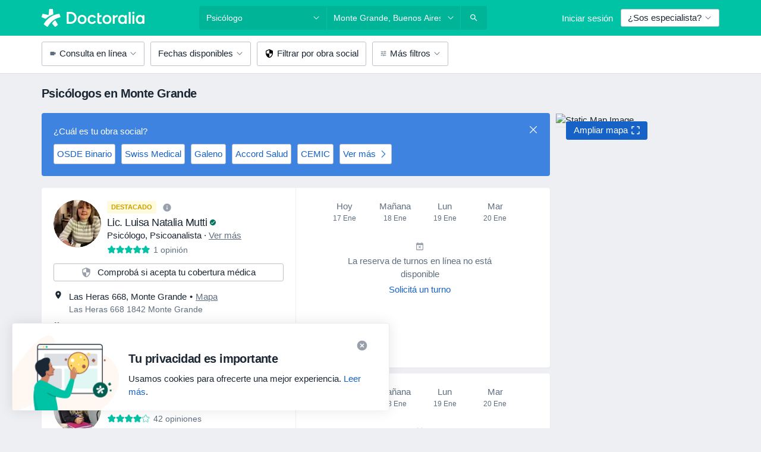

--- FILE ---
content_type: text/javascript; charset=utf-8
request_url: https://platform.docplanner.com/js/TopInsurancesBoxModule-chunk-19fb44c7.js
body_size: 7334
content:
"use strict";(self.webpackChunkmonolith_app=self.webpackChunkmonolith_app||[]).push([[27990,98694,91534],{56366:function(V,A,r){r.d(A,{A:function(){return F}});var m=r(12064);class F{static fetchAggregates(h){return(0,m.A)({method:"get",url:"/api/v3/search/aggregates",params:h})}static fetchResults(h){return(0,m.A)({method:"get",url:"/api/v3/search/results",params:h})}static fetchMapResults(h){return(0,m.A)({method:"get",url:"/api/v3/search/map-results",params:h})}static fetchFactorsData(h){return(0,m.A)({method:"get",url:"/api/v3/search/factors",params:h})}static fetchFacilityVisibilityData(h){return(0,m.A)({method:"get",url:"/api/v3/search/facility-visibility",params:h})}static fetchSearchAppFactorsData(h){return(0,m.A)({method:"get",url:"/api/v3/search-app/factors",params:h})}}},38844:function(V,A){A.A={props:{resolve:{required:!0,type:Function},reject:{required:!0,type:Function}},methods:{close(){this.reject()}}}},41064:function(V,A,r){r.d(A,{I:function(){return m},T:function(){return F}});const m="GETTER_CONFIG_GET_PARAM",F="MUTATION_CONFIG_SET_APP_CONFIG"},73925:function(V,A,r){r.d(A,{A:function(){return N},e:function(){return D}});var m=r(44492),F=r(82374),S=r(41064);const h={appConfig:{}},w={[S.I]:T=>L=>T.appConfig[L]},v={[S.T](T,L){T.appConfig=L}},g={state:h,mutations:v,getters:w};function M(){return T=>{T.registerModule("config",g)}}var U=(T,L,O)=>new Promise((o,G)=>{var f=l=>{try{t(O.next(l))}catch(i){G(i)}},P=l=>{try{t(O.throw(l))}catch(i){G(i)}},t=l=>l.done?o(l.value):Promise.resolve(l.value).then(f,P);t((O=O.apply(T,L)).next())});let p=!1;const b=(T,L)=>{p||(M()(L),L.commit(S.T,T.getAppConfig()),p=!0)},D=T=>{T.prototype.$localStorageName||(T.prototype.$localStorageName="doctor_questions_panel",Object.defineProperty(T.prototype,"$localStorage",{value:new m.A(localStorage)}))};function N(T,L,O){return U(this,null,function*(){O.prototype.$config=T,T.isProd()&&(O.config.errorHandler=o=>{(0,F.A)(o)}),D(O),L&&b(T,L)})}},20608:function(V,A,r){r.d(A,{A:function(){return S}});var m=r(55373),F=r.n(m);function S(){return F().parse(window.location.search,{ignoreQueryPrefix:!0}).expand==="true"}},82206:function(V,A,r){r.d(A,{A:function(){return Y}});var m=r(94717),F=r(66474),S=r.n(F),h=r(56366),w=r(82374),v=r(23797),g=r(20608),M=r(55373),U=r.n(M),p=Object.defineProperty,b=Object.getOwnPropertySymbols,D=Object.prototype.hasOwnProperty,N=Object.prototype.propertyIsEnumerable,T=(e,n,a)=>n in e?p(e,n,{enumerable:!0,configurable:!0,writable:!0,value:a}):e[n]=a,L=(e,n)=>{for(var a in n||(n={}))D.call(n,a)&&T(e,a,n[a]);if(b)for(var a of b(n))N.call(n,a)&&T(e,a,n[a]);return e};function O(e,n,a,c,d){const R=L({q:n,loc:a,filters:e,sorter:d},(0,g.A)()&&{expand:!0}),y=U().stringify(R,{arrayFormat:"brackets"}),x=`${c}?${y}`;window.location.href=x}var o=r(9710),G=Object.defineProperty,f=Object.defineProperties,P=Object.getOwnPropertyDescriptors,t=Object.getOwnPropertySymbols,l=Object.prototype.hasOwnProperty,i=Object.prototype.propertyIsEnumerable,E=(e,n,a)=>n in e?G(e,n,{enumerable:!0,configurable:!0,writable:!0,value:a}):e[n]=a,I=(e,n)=>{for(var a in n||(n={}))l.call(n,a)&&E(e,a,n[a]);if(t)for(var a of t(n))i.call(n,a)&&E(e,a,n[a]);return e},C=(e,n)=>f(e,P(n)),B=(e,n,a)=>new Promise((c,d)=>{var R=j=>{try{x(a.next(j))}catch(s){d(s)}},y=j=>{try{x(a.throw(j))}catch(s){d(s)}},x=j=>j.done?c(j.value):Promise.resolve(j.value).then(R,y);x((a=a.apply(e,n)).next())});const k={activeFilters:{},availableFilters:[],initialActiveSorter:"",activeSorter:"",availableSorters:[],initialActiveFilters:{},isModalVisible:!1,isLoading:!1,onlineOnlyAvailableAtLocation:!1,redirectParams:{queryPhrase:"",cityName:"",searchPath:"",activeSpecializations:[]},skipLocation:!1},H={[o.At](e){return e.isModalVisible},[o.cr]:e=>n=>e.initialActiveFilters[n]||[],[o.sO](e){return e.availableFilters.map(n=>{const a=e.initialActiveFilters[n.name]||[];return C(I({},n),{items:n.items.map(c=>C(I({},c),{isInitiallyActive:a.includes(c.key)}))})})},[o.jS](e){return e.resultsCount},[o.w1](e){return e.isLoading},[o.KH](e){return e.skipLocation},[o.Aw](e){const{redirectParams:n,skipLocation:a}=e;return a?"":n.cityName},[o.Gy](e){const{activeFilters:n,redirectParams:a,skipLocation:c}=e,{activeSpecializations:d}=a,R=I({},n);return c&&delete R[v.HL.DISTRICTS],d?C(I({},R),{specializations:d}):R},[o.av]:(e,n)=>a=>{const c=n[o.sO];return a?c.filter(d=>!d.showOnBarMobile):c.filter(d=>!d.showOnBar)},[o.I4]:(e,n)=>a=>{const c=n[o.av](a).map(({name:d})=>d);return Object.entries(e.activeFilters).filter(([d,R])=>c.includes(d)&&R.length>0).length},[o.uT]:e=>n=>e.activeFilters[n]||[],[o.d9]:e=>n=>{const a=e.initialActiveFilters[n],c=e.activeFilters[n];return!a&&!c?!1:!a&&c||a&&!c?!0:(0,m.U)(c,a).length>0||(0,m.U)(a,c).length>0},[o.N6](e,n){return e.availableFilters.some(({name:a})=>n[o.d9](a)===!0)||e.skipLocation||n[o.LR]},[o.LR](e){return e.activeSorter!==e.initialActiveSorter},[o.Ns](e){return e.activeFilters},[o.Us](e){return e.availableSorters.length>1},[o.$h](e){return e.availableSorters},[o.L5](e){return e.activeSorter},[o.jM](e){return(0,m.U)(Object.keys(e.activeFilters),Object.keys(e.initialActiveFilters))}},z={[o.Xh](e){e.isModalVisible=!e.isModalVisible},[o.HP](e,n){e.isLoading=n},[o.E9](e,n){e.resultsCount=n},[o.rD](e){e.activeFilters=I({},e.initialActiveFilters),e.resultsCount=e.initialResultsCount,e.skipLocation=!1},[o.bA](e){e.activeFilters={},e.skipLocation=!1},[o.r_](e){e.skipLocation=!e.skipLocation},[o.iR](e,n){e.activeSorter=n},[o.x](e){e.activeSorter=e.initialActiveSorter}},K={[o._Q]({state:e,commit:n},{name:a,activeItems:c}){const{activeFilters:d,onlineOnlyAvailableAtLocation:R}=e;if(a===v.HL.ONLINE_ONLY&&!R&&n(o.r_),c.length===0){S().delete(d,a);return}S().set(d,a,c)},[o._U]({state:e,dispatch:n},{name:a,type:c,item:d}){const R=e.activeFilters[a];let y=R?[...R]:[];if(c===v.mW.CHECKBOX){const x=y.indexOf(d);x>-1?y.splice(x,1):y.push(d)}c===v.mW.TOGGLE&&(y.length>0?y.pop():y.push(!0)),c===v.mW.RADIO&&(d?y[0]=d:y.pop()),c===v.mW.DATE_RANGE&&(d?y=d:y=[]),n(o._Q,{name:a,activeItems:y})},[o.zV](e){return B(this,arguments,function*({state:n,commit:a,getters:c}){if(!c[o.N6]&&!n.skipLocation){a(o.E9,n.initialResultsCount);return}a(o.HP,!0);const d=I({loc:c[o.Aw],filters:c[o.Gy]},(0,g.A)()&&{expand:!0});try{const{total:R}=yield h.A.fetchAggregates(d);a(o.E9,R)}catch(R){(0,w.A)(R)}finally{a(o.HP,!1)}})},[o.WU]({state:e,getters:n}){const{redirectParams:a,activeSorter:c}=e,{queryPhrase:d,searchPath:R}=a,y=n[o.Gy],x=n[o.Aw],j=n[o.Us];O(y,d,x,R,j?c:null)}};function W(e){const{config:n}=e,{ACTIVE_SPECIALIZATIONS:a,AVAILABLE_FILTERS:c,ACTIVE_FILTERS:d,ACTIVE_SORTER:R,AVAILABLE_SORTERS:y,CITY_NAME:x,REQUEST_QUERY_PHRASE:j,SEARCH_PATH:s,ONLINE_ADDRESSES_AVAILABLE_WITH_LOCATION:u,TOTAL_RESULTS:_,SHOW_INSURANCE_FILTER_IN_NAVBAR:Q}=n.getAppConfig(),J=c.filter(({name:$})=>Object.values(v.HL).includes($)).map($=>C(I({},$),{type:v.SB[$.name],showOnBarMobile:Q&&$.name==="insurances"})),Z={};return Object.values(d).forEach(({name:$,items:X})=>{Z[$]=Array.isArray(X)?X:[X]}),{namespaced:!0,state:C(I({},k),{initialActiveFilters:Z,availableFilters:J,availableSorters:[...y],initialActiveSorter:R,activeSorter:R,initialResultsCount:_,resultsCount:_,onlineOnlyAvailableAtLocation:u,redirectParams:{queryPhrase:j,cityName:x,searchPath:s,activeSpecializations:a}}),getters:H,mutations:z,actions:K}}function Y(e,n){const a=W(n);e.hasModule(o.PR)||e.registerModule(o.PR,a)}},9710:function(V,A,r){r.d(A,{$h:function(){return L},At:function(){return h},Aw:function(){return g},E9:function(){return t},Gy:function(){return v},HP:function(){return P},I4:function(){return w},KH:function(){return b},L5:function(){return O},LR:function(){return o},N6:function(){return p},Ns:function(){return N},PR:function(){return W},Us:function(){return T},WU:function(){return z},Xh:function(){return l},_Q:function(){return K},_U:function(){return k},av:function(){return D},bA:function(){return E},cr:function(){return f},d9:function(){return U},iR:function(){return C},jM:function(){return G},jS:function(){return F},rD:function(){return i},r_:function(){return I},sO:function(){return m},uT:function(){return M},w1:function(){return S},x:function(){return B},zV:function(){return H}});const m="GETTER_FILTERS_AVAILABLE_FILTERS",F="GETTER_FILTERS_RESULTS_COUNT",S="GETTER_FILTERS_IS_LOADING",h="GETTER_FILTERS_IS_MODAL_VISIBLE",w="GETTER_FILTERS_GET_ACTIVE_MODAL_FILTERS_COUNT",v="GETTER_FILTERS_REQUEST_FILTERS",g="GETTER_FILTERS_REQUEST_LOCATION",M="GETTER_FILTERS_GET_ACTIVE_FILTER_ITEMS_BY_NAME",U="GETTER_FILTERS_GET_FILTER_IS_DIFFERENT",p="GETTER_FILTERS_ARE_FILTERS_DIFFERENT",b="GETTER_FILTERS_SKIP_LOCATION",D="GETTER_FILTERS_GET_MODAL_DISPLAY_FILTERS",N="GETTER_FILTERS_ACTIVE_FILTERS",T="GETTER_FILTERS_HAS_SORTERS_AVAILABLE",L="GETTER_FILTERS_AVAILABLE_SORTERS",O="GETTER_FILTERS_ACTIVE_SORTER",o="GETTER_FILTERS_IS_SORTER_DIFFERENT",G="GETTER_FILTERS_KEYS_DIFFERENCE",f="GETTER_FILTERS_GET_INITIAL_ACTIVE_FILTER_ITEMS_BY_NAME",P="MUTATION_FILTERS_SET_IS_LOADING",t="MUTATION_FILTERS_SET_RESULTS_COUNT",l="MUTATION_FILTERS_TOGGLE_MODAL",i="MUTATION_FILTERS_RESET_ACTIVE_FILTERS",E="MUTATION_FILTERS_CLEAR_ACTIVE_FILTERS",I="MUTATION_FILTERS_TOGGLE_LOCATION",C="MUTATION_FILTERS_SET_ACTIVE_SORTER",B="MUTATION_FILTERS_RESET_ACTIVE_SORTER",k="ACTION_FILTERS_UPDATE_FILTER",H="ACTION_FILTERS_FETCH_RESULTS_COUNT",z="ACTION_FILTERS_APPLY_FILTERS",K="ACTION_FILTERS_SET_ACTIVE_ITEMS",W="MODULE_FILTERS"},91923:function(V,A,r){var m=r(66474),F=r.n(m),S=r(95353);F().use(S.Ay);const h=new S.Ay.Store;A.A=h},56463:function(V,A,r){r.r(A),r.d(A,{default:function(){return G}});var m=r(48760),F=r(66474),S=r.n(F),h=r(73925),w=function(){var f=this,P=f.$createElement,t=f._self._c||P;return t("box-items-list",{attrs:{"is-landing":f.isLanding,"items-limit":f.insurancesLimit,"items-list":f.insurancesList},on:{"item-selected":f.onItemSelect,"more-selected":f.onShowMoreSelect}},[f.showModal?t("insurance-filter-modal",{attrs:{reject:f.reject,resolve:f.resolve}}):f._e()],1)},v=[],g=r(67075),M=r(3523),U=r(59946),p=r(50963),b={name:"TopInsurancesBoxApp",components:{BoxItemsList:U.A,InsuranceFilterModal:p.default},props:{insurancesList:{required:!0,type:Array},insurancesLimit:{required:!0,type:Number},isLanding:{required:!0,type:Boolean}},data:()=>({showModal:!1,resolve:()=>{}}),mounted(){M.A.pushOneTrackingEvent(g.search.viewBanner,{object_type:"insurance",interface_section:"suggestion_box"})},methods:{toggleModal(){this.showModal=!this.showModal},reject(){this.toggleModal()},onItemSelect(f){M.A.pushOneTrackingEvent(g.search.selectOption,{sub_action:"pick",object_type:"insurance",object_id:f.key,interface_section:"suggestion_box"}),window.location.href=f.href},onShowMoreSelect(){this.toggleModal(),M.A.pushOneTrackingEvent(g.search.exploreContent,{sub_action:"view_all",object_type:"insurance",interface_section:"suggestion_box",interface_element:"view_all_button"})}}},D=b,N=r(14486),T=(0,N.A)(D,w,v,!1,null,null,null),L=T.exports,O=r(91923),o=r(82206);function G(f,P,t,l){S().use(m.qL,{i18n:t}),(0,o.A)(O.A,{config:P,gateKeeper:l}),(0,h.A)(P,null,S()).then(()=>{new(S())({el:f,i18n:t,store:O.A,components:{TopInsurancesBoxApp:L}})})}},66068:function(V,A,r){r.r(A),r.d(A,{default:function(){return P}});var m=function(){var t=this,l=t.$createElement,i=t._self._c||l;return i("div",{staticClass:"relative",staticStyle:{"padding-top":"0 !important"}},[t.displaySearchInput?i("dp-input",{staticClass:"mb-0 bg-white pb-1 pt-0-5 sticky-top",attrs:{placeholder:t.$trans("search"),size:"lg"},model:{value:t.searchInput,callback:function(E){t.searchInput=E},expression:"searchInput"}}):t._e(),t._v(" "),t.hasTopRankItems?i("p",{staticClass:"mt-1 mb-0 text-muted",attrs:{"data-test-id":"top-ranked-filter-items-section-title"}},[t._v(`
    `+t._s(t.$trans("search_filter_label_featured"))+`
  `)]):t._e(),t._v(" "),t._l(t.topRankedItems,function(E){var I=E.key,C=E.name,B=E.dataTestId;return i("div",{key:"rank-"+I+"-"+C,staticClass:"cursor-pointer",on:{click:function(k){return t.onChange(I)}}},[i("dp-radio",{staticClass:"my-0 flex-row-reverse justify-content-between pb-1 pt-1",attrs:{checked:t.activeItemValue,"data-test-id":B,label:C,size:"lg",value:I}})],1)}),t._v(" "),t.hasTopRankItems?i("p",{staticClass:"mt-1 mb-0 text-muted",attrs:{"data-test-id":"other-filter-items-section-title"}},[t._v(`
    `+t._s(t.$trans("search_filter_label_others"))+" ("+t._s(t.othersCount)+`)
  `)]):t._e(),t._v(" "),t._l(t.otherItems,function(E){var I=E.key,C=E.name,B=E.dataTestId;return i("div",{key:C+"-"+I,staticClass:"insurance-element-wrapper",on:{click:function(k){return t.onChange(I)}}},[i("dp-radio",{staticClass:"my-0 flex-row-reverse justify-content-between pb-1 pt-1 gap-0-5",attrs:{checked:t.activeItemValue,"data-test-id":B,label:C,size:"lg",value:I}})],1)}),t._v(" "),t.displayShowMore?i("dp-button",{staticClass:"p-0 mb-0-5",attrs:{"link-type":"link"},on:{click:t.onShowMore}},[t._v(`
    `+t._s(t.$trans("show_more"))+" ("+t._s(t.showMoreCount)+`)
  `)]):t._e(),t._v(" "),t.displayNoResultsMessage?i("p",{staticClass:"pt-1-5 text-placeholder"},[t._v(`
    `+t._s(t.$trans("no_results_for"))+' "'+t._s(t.searchInput)+`"
  `)]):t._e()],2)},F=[],S=r(53913),h=r(38016),w=r(28661),v=r(23797),g=Object.defineProperty,M=Object.defineProperties,U=Object.getOwnPropertyDescriptors,p=Object.getOwnPropertySymbols,b=Object.prototype.hasOwnProperty,D=Object.prototype.propertyIsEnumerable,N=(t,l,i)=>l in t?g(t,l,{enumerable:!0,configurable:!0,writable:!0,value:i}):t[l]=i,T=(t,l)=>{for(var i in l||(l={}))b.call(l,i)&&N(t,i,l[i]);if(p)for(var i of p(l))D.call(l,i)&&N(t,i,l[i]);return t},L=(t,l)=>M(t,U(l)),O={name:"InsurancesRadioList",components:{DpButton:S.A,DpRadio:h.A,DpInput:w.A},props:{filter:{required:!0,type:Object},enableLimit:{required:!0,type:Boolean},activeItems:{required:!0,type:Array}},data:()=>({searchInput:"",itemsLimit:v.Md}),computed:{topRankedItems(){if(this.hasTopRankItems){const t=this.filterTopRankedItems(this.mappedItems),l=this.addDataTestId(t,v.dD);return this.prepareItems(l)}return[]},otherItems(){const t=this.prepareItems(this.mappedItems),l=this.addDataTestId(t,"other-filter-item");return this.hasTopRankItems?l.filter(i=>!i.extraData.top_rank||i.extraData.top_rank>v.TT):l},mappedItems(){const{filter:t,searchInput:l,activeItems:i}=this,{items:E}=t;return E.map(I=>{const C=i.includes(I.key);return T(L(T({},I),{isActive:C}),C&&{dataTestId:"filter-active-item"})}).filter(({name:I})=>{const C=I.toLowerCase().trim(),B=l.toLowerCase().trim();return C.includes(B)})},displaySearchInput(){return this.filter.items.length>v.Md},displayShowMore(){return!this.enableLimit||this.mappedItems.length<v.Md?!1:this.filter.items.length>this.itemsLimit},displayNoResultsMessage(){return this.mappedItems.length===0},showMoreCount(){const t=this.filter.items.length-this.itemsLimit;return t>v.Md?v.Md:t},othersCount(){return this.otherItems.length},hasTopRankItems(){return this.mappedItems.some(t=>!Array.isArray(t.extraData)&&t.extraData.top_rank)},activeItemValue(){return this.activeItems.length?this.activeItems[0]:!1}},methods:{onShowMore(){this.itemsLimit+=v.Md},onChange(t){this.$emit("change",t)},prepareItems(t){const l=t.filter(I=>I.isInitiallyActive),i=t.filter(I=>!I.isInitiallyActive),E=[...l,...i];return this.enableLimit?E.slice(0,this.itemsLimit):E},filterTopRankedItems(t){return t.filter(i=>i.extraData.top_rank).sort((i,E)=>i.extraData.top_rank-E.extraData.top_rank).slice(0,v.TT)},addDataTestId(t,l){return t.map(i=>i.dataTestId?i:L(T({},i),{dataTestId:l}))}}},o=O,G=r(14486),f=(0,G.A)(o,m,F,!1,null,null,null),P=f.exports},59946:function(V,A,r){r.d(A,{A:function(){return P}});var m=function(){var t=this,l=t.$createElement,i=t._self._c||l;return i("div",{staticClass:"container px-0",class:{"d-flex flex-wrap":!t.sliderMode}},[i("dp-nav",{attrs:{responsive:t.sliderMode}},[t._l(t.boxItems,function(E){return[t.isLanding?i("a",{key:E.key,staticClass:"btn btn-light mr-1 mt-1 p-0-5 text-link font-weight-bold",attrs:{href:E.href},on:{click:function(I){return t.onItemSelect(E)}}},[t._v(`
        `+t._s(E.name)+`
      `)]):i("dp-button",{key:E.key,staticClass:"mr-1 mt-1 p-0-5 text-link font-weight-bold",on:{click:function(I){return t.onItemSelect(E)}}},[t._v(`
        `+t._s(E.name)+`
      `)])]}),t._v(" "),t.displayShowMore?i("dp-button",{staticClass:"mt-1 p-0-5 text-link font-weight-bold",class:{"mr-2":t.sliderMode},attrs:{"data-test-id":"show-more"},on:{click:t.onShowMoreSelect}},[t._v(`
      `+t._s(t.showMoreText)+`

      `),i("dp-icon-caret-right",{staticClass:"ml-0-5",attrs:{color:"primary"}})],1):t._e()],2),t._v(" "),t._t("default")],2)},F=[],S=r(12994),h=r(53913),w=r(42433),v=r(75128),g=Object.defineProperty,M=Object.defineProperties,U=Object.getOwnPropertyDescriptors,p=Object.getOwnPropertySymbols,b=Object.prototype.hasOwnProperty,D=Object.prototype.propertyIsEnumerable,N=(t,l,i)=>l in t?g(t,l,{enumerable:!0,configurable:!0,writable:!0,value:i}):t[l]=i,T=(t,l)=>{for(var i in l||(l={}))b.call(l,i)&&N(t,i,l[i]);if(p)for(var i of p(l))D.call(l,i)&&N(t,i,l[i]);return t},L=(t,l)=>M(t,U(l)),O={name:"BoxItemsList",components:{DpButton:h.A,DpIconCaretRight:S.default,DpNav:w.A},props:{itemsLimit:{required:!0,type:Number},itemsList:{required:!0,type:Array},showMoreKey:{required:!1,type:String,default:""},isLanding:{required:!1,type:Boolean,default:!1}},computed:{boxItems(){return this.itemsList.slice(0,this.itemsLimit).map(t=>L(T({},t),{name:(0,v.Z)(t.name),href:t.href}))},displayShowMore(){return this.itemsList.length>this.itemsLimit},showMoreText(){const t=this.showMoreKey.length?this.showMoreKey:"show_more";return(0,v.Z)(this.$trans(t))},sliderMode(){return this.$config.getAppConfig().SLIDER_MODE}},mounted(){this.setupCloseListener()},methods:{onItemSelect(t){this.$emit("item-selected",t)},onShowMoreSelect(){this.$emit("more-selected")},setupCloseListener(){const t=document.querySelector('[data-id="suggestions-box"]');if(!(t instanceof HTMLElement))return;const l=t.querySelector('[data-id="suggestions-box-close"]');l instanceof HTMLElement&&l.addEventListener("click",()=>{t.classList.add("hidden")})}}},o=O,G=r(14486),f=(0,G.A)(o,m,F,!1,null,null,null),P=f.exports},50963:function(V,A,r){r.r(A),r.d(A,{default:function(){return j}});var m=function(){var s=this,u=s.$createElement,_=s._self._c||u;return _("dp-modal",{attrs:{size:"sm","stick-to-bottom-on-mobile":!0,title:s.modalTitle},on:{close:s.onClose},scopedSlots:s._u([{key:"footer",fn:function(){return[_("insurance-availability-checkbox"),s._v(" "),s.isInsuranceSelected?_("dp-button",{attrs:{color:"light"},on:{click:s.clearInsuranceFilter}},[s._v(`
      `+s._s(s.clearButtonText)+`
    `)]):s._e(),s._v(" "),_("dp-button",{attrs:{color:"primary",disabled:s.isLoading},on:{click:s.apply}},[s._v(`
      `+s._s(s.applyButtonText)+`
      `),s.isLoading?_("dp-spinner",{staticClass:"ml-1",attrs:{color:"white",size:"sm"}}):s._e()],1)]},proxy:!0}]),model:{value:s.showModal,callback:function(Q){s.showModal=Q},expression:"showModal"}},[_("insurances-radio-list",{attrs:{"active-items":s.activeItems,"enable-limit":!1,filter:s.insuranceFilter},on:{change:s.onChange}})],1)},F=[],S=r(60736),h=r(53913),w=r(28854),v=r(93501),g=r(95353),M=r(38844),U=r(23797),p=r(9710),b=r(66068),D=function(){var s=this,u=s.$createElement,_=s._self._c||u;return s.isVisible?_("dp-checkbox",{staticClass:"availability-checkbox mb-2",attrs:{checked:s.isActive,value:"filter-availability"},on:{change:s.onAvailabilityFilterChange}},[s._v(`
  `+s._s(s.$trans("filter_specialists_by_availability"))+`
`)]):s._e()},N=[],T=r(11402),L=r(9552),O=Object.defineProperty,o=Object.defineProperties,G=Object.getOwnPropertyDescriptors,f=Object.getOwnPropertySymbols,P=Object.prototype.hasOwnProperty,t=Object.prototype.propertyIsEnumerable,l=(s,u,_)=>u in s?O(s,u,{enumerable:!0,configurable:!0,writable:!0,value:_}):s[u]=_,i=(s,u)=>{for(var _ in u||(u={}))P.call(u,_)&&l(s,_,u[_]);if(f)for(var _ of f(u))t.call(u,_)&&l(s,_,u[_]);return s},E=(s,u)=>o(s,G(u)),I={name:"InsuranceAvailabilityCheckbox",components:{DpCheckbox:T.A},computed:E(i({},(0,g.L8)(p.PR,{availableFilters:p.sO,getActiveFilters:p.uT})),{calendarFilter(){return this.availableFilters.find(s=>s.name==="calendar")},isVisible(){return this.calendarFilter&&this.$gateKeeper.hasAccess(L.wDb)},isActive(){const s=this.getActiveFilters("calendar");return s&&s[0]===!0}}),methods:E(i({},(0,g.i0)(p.PR,{updateFilter:p._U,fetchResultsCount:p.zV})),{onAvailabilityFilterChange(){if(!this.calendarFilter)return;const{name:s,type:u}=this.calendarFilter;this.updateFilter({name:s,type:u}),this.fetchDebounced()},fetchDebounced:(0,v.s)(function(){this.fetchResultsCount()},500)})},C=I,B=r(14486),k=(0,B.A)(C,D,N,!1,null,"50663902",null),H=k.exports,z=Object.defineProperty,K=Object.defineProperties,W=Object.getOwnPropertyDescriptors,Y=Object.getOwnPropertySymbols,e=Object.prototype.hasOwnProperty,n=Object.prototype.propertyIsEnumerable,a=(s,u,_)=>u in s?z(s,u,{enumerable:!0,configurable:!0,writable:!0,value:_}):s[u]=_,c=(s,u)=>{for(var _ in u||(u={}))e.call(u,_)&&a(s,_,u[_]);if(Y)for(var _ of Y(u))n.call(u,_)&&a(s,_,u[_]);return s},d=(s,u)=>K(s,W(u)),R={name:"InsuranceFilterModal",components:{InsurancesRadioList:b.default,InsuranceAvailabilityCheckbox:H,DpModal:S.A,DpButton:h.A,DpSpinner:w.A},mixins:[M.A],data:()=>({showModal:!0}),computed:d(c({},(0,g.L8)(p.PR,{isLoadingFilters:p.w1,resultsCount:p.jS,areFiltersDifferent:p.N6,availableFilters:p.sO,getActiveFilterItemsByName:p.uT})),{applyButtonText(){return this.$transChoice("filter_show_results_pluralization",this.resultsCount,{"%{number}":this.resultsCount})},clearButtonText(){return this.$trans("insurance_checker_modal_cta_secondary")},modalTitle(){return this.$trans("insurance_checker_modal_title")},insuranceFilter(){return this.availableFilters.find(s=>s.name==="insurances")},activeItems(){return this.insuranceFilter?this.getActiveFilterItemsByName(this.insuranceFilter.name):[]},isLoading(){return this.isLoadingFilters},isInsuranceSelected(){return this.activeItems.length>0}}),created(){this.resetActiveFilters()},methods:d(c(c({},(0,g.i0)(p.PR,{applyFilters:p.WU,updateFilter:p._U,fetchResultsCount:p.zV,setActiveItems:p._Q})),(0,g.PY)(p.PR,{resetActiveFilters:p.rD})),{onChange(s){if(!this.insuranceFilter)return;const{name:u,type:_}=this.insuranceFilter;this.updateFilter({name:u,type:_,item:s}),this.fetchDebounced()},onClose(){this.close(),this.resetActiveFilters()},clearInsuranceFilter(){this.setActiveItems({name:U.HL.INSURANCES,activeItems:[]}),this.fetchResultsCount()},apply(){this.close(),this.showModal=!1,this.areFiltersDifferent&&(this.applyFilters(),this.resetActiveFilters())},fetchDebounced:(0,v.s)(function(){this.fetchResultsCount()},500)})},y=R,x=(0,B.A)(y,m,F,!1,null,"09b12ed0",null),j=x.exports}}]);
